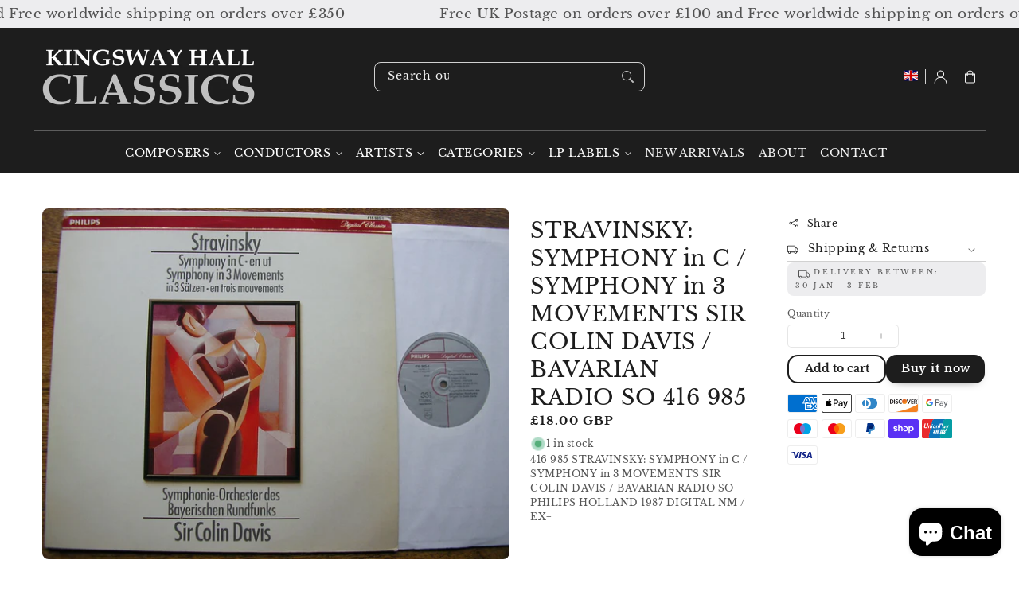

--- FILE ---
content_type: text/css
request_url: https://kingswayhallclassics.com/cdn/shop/t/9/assets/component-card.css?v=35622334589056504591759177713
body_size: 3098
content:
.card-wrapper{color:inherit;height:100%;position:relative;text-decoration:none}.featured-collections-wrapper .global-media-settings:after{bottom:auto}.card{text-decoration:none;text-align:var(--text-alignment)}.collection .card .card-inner{box-shadow:var(--shadow-horizontal-offset) var(--shadow-vertical-offset) var(--shadow-blur-radius) rgba(var(--color-shadow),var(--shadow-opacity));border-radius:calc(var(--border-radius) - var(--border-width) - var(--image-padding))}.collection-one .card .card-inner{background-color:transparent;box-shadow:var(--shadow-horizontal-offset) var(--shadow-vertical-offset) var(--shadow-blur-radius) rgba(var(--color-shadow),var(--shadow-opacity));border-radius:calc(var(--border-radius) - var(--border-width) - var(--image-padding))}.collection-list-three .collection .card .card-inner{box-shadow:none}.subcollections.collection-list-three .featured-collections-wrapper .card-content-1{position:relative}.subcollections.collection-list-three .collection .featured-collections-wrapper .card{padding:0}.subcollections.collection-list-three .collection .featured-collections-wrapper .card .card-inner{--ratio-percent: 0!important;box-shadow:none}.subcollections.collection-list-three .featured-collections-wrapper.grid{padding-left:0;padding-right:0}.collection-list-three .featured-collections-wrapper .collection h3.card-heading-q{font-size:calc(var(--font-heading-scale)* 1.4rem)}.subcollections.collection-list-three .collection .featured-collections-wrapper .card .card-inner .card-media{display:none}.subcollections.collection-list-three .collection .featured-collections-wrapper .card{box-shadow:none;border:none;border-bottom:none}.subcollections.collection-list-three .collection .featured-collections-wrapper .card .card-inner{background-color:transparent}.related-products.style-one .card-information.main-block{box-shadow:var(--shadow-horizontal-offset) var(--shadow-vertical-offset) var(--shadow-blur-radius) rgba(var(--color-shadow),var(--shadow-opacity));border-radius:calc(var(--border-radius) - var(--border-width) - var(--image-padding));border-top-left-radius:0;border-top-right-radius:0}.related-products.style-two .card .card-inner .card-media{border:none;box-shadow:var(--shadow-horizontal-offset) var(--shadow-vertical-offset) var(--shadow-blur-radius) rgba(var(--color-shadow),var(--shadow-opacity))}.related-products.style-one .card{border:1px solid rgba(var(--color-base-border-1));border-radius:calc(var(--border-radius) - var(--border-width) - var(--image-padding));box-shadow:none}.recent-products .card.card--standard.card--media{border-radius:calc(var(--border-radius) - var(--border-width) - var(--image-padding));box-shadow:var(--shadow-horizontal-offset) var(--shadow-vertical-offset) var(--shadow-blur-radius) rgba(var(--color-shadow),var(--shadow-opacity));padding:10px}.recent-products .card-information:first-child{padding:10px 0}.small .text-with-icon__icon img{width:22px;height:22px}.medium .text-with-icon__icon img{width:26px;height:26px}.large .text-with-icon__icon img{width:32px;height:32px}.product-card-type-row .collection .card .card-inner .card-media{border-bottom-right-radius:calc(var(--border-radius) - var(--border-width) - var(--image-padding));border-bottom-left-radius:calc(var(--border-radius) - var(--border-width) - var(--image-padding))}.collection-product-style-one.product-card-type-row.collection-three.collection .card .card-inner .card-media{border:none;box-shadow:none}.card:not(.ratio){display:flex;flex-direction:column;height:100%}.article-card-wrapper .card--text .ratio,.article-card-wrapper .card--standard.card--text .card-inner{position:initial}.card.card--horizontal{--text-alignment: left;--image-padding: 0rem;flex-direction:row;align-items:flex-start;gap:1.5rem}.card--horizontal.ratio:before{padding-bottom:0}.card--card.card--horizontal{padding:1.2rem}.card--card.card--horizontal.card--text{column-gap:0}.card--card{height:100%}.card--card,.card--standard .card-inner{position:relative;box-sizing:border-box}.card--card:after,.card--standard .card-inner:after{content:"";position:absolute;z-index:-1;width:calc(var(--border-width) * 2 + 100%);height:calc(var(--border-width) * 2 + 100%);top:calc(var(--border-width) * -1);left:calc(var(--border-width) * -1);border-radius:var(--border-radius)}.card .card-inner .card-media{overflow:hidden;z-index:0;border-radius:calc(var(--border-radius) - var(--border-width) - var(--image-padding))}.collection .card--card:after,.collection .card--standard .card-inner:after{border-bottom-right-radius:0;border-bottom-left-radius:0}.card--card .card-inner .card-media{border-bottom-right-radius:0;border-bottom-left-radius:0}.card--standard.card--text{background-color:transparent}.card-information{text-align:var(--text-alignment)}.card-media,.card .media{bottom:0;right:0;position:absolute;top:0}.product-grid-section #product-grid .card-media,.product-grid-section #product-grid .card .media,.image-banner-with-featured-collection .card .media,.image-banner-with-featured-collection .card-media{position:absolute;top:0}.collection-one .card .media,.collection-one .card-media{bottom:-1px;right:-1px}.card .media{width:100%}.card-media{margin:var(--image-padding);width:calc(100% - 2 * var(--image-padding))}.card--standard .card-media{margin:var(--image-padding)}.card-inner{width:100%}.card--media .card-inner .card-content{position:relative;padding:0}.card-content{display:grid;grid-template-rows:minmax(0,1fr) max-content minmax(0,1fr);padding:1rem;width:100%;flex-grow:1}.card-content--auto-margins{grid-template-rows:minmax(0,auto) max-content minmax(0,auto)}.card-information{grid-row-start:2}.card-information:first-child{padding:2.5rem 1.5rem}.collection-three .card-information:first-child{padding:1.5rem 0}.collection-product-style-two.product-card-type-columns .card-information:first-child{padding:2rem 1.5rem}.card:not(.ratio)>.card-content{grid-template-rows:max-content minmax(0,1fr) max-content auto}.card-badge{display:flex;align-self:flex-end;grid-row-start:3;justify-self:flex-start}.card-badge.bottom.right.first-badge,.card-badge.top.right.first-badge{order:2}.badge-top-right,.badge-bottom-right{grid-template-columns:1fr auto;justify-content:end;gap:5px}.badge-top-left,.badge-bottom-left{grid-template-columns:auto 1fr;justify-content:start;gap:5px}.card-badge.top{align-self:flex-start;grid-row-start:1}.card-badge.right{justify-self:flex-end}.collection-one .card-badge.right{margin-right:-1px}.collection-one .custom-badge{margin-left:2px}.card:not(.card--horizontal)>.card-content>.card-badge{margin:1.3rem}.card-media .media img{height:100%;object-fit:cover;object-position:center center;width:100%;transition:transform .3s ease-in-out}.collection-one .card-media .media img{-webkit-mask-image:url([data-uri]),linear-gradient(#000,#000);mask-image:url([data-uri]),linear-gradient(#000,#000);-webkit-mask-size:70px 70px,cover;mask-size:70px 70px,cover;-webkit-mask-repeat:no-repeat;mask-repeat:no-repeat;-webkit-mask-position:bottom right;mask-position:bottom right;-webkit-mask-composite:xor;mask-composite:exclude}.collection-one .enable-quick-buy-false .card-media .media img{-webkit-mask-image:none;mask-image:none}.subcollections .featured-collections-wrapper.grid{padding-left:0;padding-right:0}.subcollections .featured-collections-wrapper .card-content-1{box-shadow:none}.collection-one .product-card-wrapper .card,.collection-two .product-card-wrapper .card,.featured-collection.collection-one .card{background:transparent}.tooltip-btn{position:relative;overflow:visible!important}.tooltip-btn:hover .tooltip-text{visibility:visible;opacity:1}.tooltip-btn .tooltip-text{position:absolute;bottom:20%;right:40%;transform:translate(-50%);border:1px solid rgba(0,0,0,.3);background:#fff;font-size:11px;font-weight:400;width:max-content;padding:1px 4px;border-radius:3px;opacity:0;transition:opacity .2s ease,transform .2s ease;pointer-events:none}.tooltip-btn .tooltip-text:after{content:"";position:absolute;bottom:6px;right:-11px;transform:rotate(-90deg);width:0;height:0;border:5px solid transparent;border-top-color:#0000004d}@media screen and (max-width: 990px){.subcollections .slider--tablet.grid--peek .grid-item{box-sizing:inherit}.subcollections .collection .slider.slider--tablet{margin-bottom:0;margin-top:1rem}.grid--2-col-tablet-down .card-icons img{width:14px;height:14px}.grid--2-col-tablet-down .card-information .card-heading{font-size:calc(var(--font-heading-scale)* 1.4rem)}.grid--2-col-tablet-down .card-information .price,.grid--2-col-tablet-down .price--on-sale .price-item--regular{font-size:12px}.grid--2-col-tablet-down .card-content .custom-badge,.grid--2-col-tablet-down .card-content .badge{font-size:1rem;padding:.6rem .8rem}.collection-product-style-two.product-card-type-columns .grid--2-col-tablet-down .card-information:first-child{padding:1rem}.collection-three .grid--2-col-tablet-down .card-information:first-child{padding:10px 0 0}.collection-three .grid--2-col-tablet-down .card:not(.ratio)>.card-content{grid-template-rows:auto}.collection-one .grid--2-col-tablet-down .card-media .media img{-webkit-mask-size:50px 50px,cover;mask-size:50px 50px,cover}}.subcollections .collection .card .card-inner .card-media{border-bottom-left-radius:calc(var(--border-radius) - var(--border-width) - var(--image-padding));border-bottom-right-radius:calc(var(--border-radius) - var(--border-width) - var(--image-padding))}.subcollections .collection .card{box-shadow:none;border:none;border-radius:var(--media-radius)}.subcollections .grid--4-col-desktop h3{font-size:calc(var(--font-heading-scale) * 2rem)}.subcollections .grid--5-col-desktop h3{font-size:calc(var(--font-heading-scale) * 1.8rem)}.subcollections .grid--6-col-desktop h3{font-size:calc(var(--font-heading-scale) * 1.4rem)}.subcollections .grid--2-col-tablet-down h3{font-size:calc(var(--font-heading-scale)* 1.4rem)}.card-media .media img:hover{transform:translateY(-50px)}.collection-style-three .card-media .media img:hover,.collection-style-two .card-media .media img:hover,.collection-style-one .card-media .media img:hover{transform:translateY(30px)}.card-inner:not(.ratio)>.card-content{height:100%}.card-information .card-heading{font-size:calc(var(--font-heading-scale)* 1.6rem);line-height:1.4;margin-top:0;margin-bottom:0}.template-search .caption-with-letter-spacing h3.card-heading.heading-bold{text-transform:none}.card-heading:last-child{margin-bottom:0}.card--horizontal .card-heading,.card--horizontal .price__container .price-item,.card--horizontal__quick-add{font-size:calc(var(--font-heading-scale) * 1.2rem)}.card--horizontal .card-information>*:not(.visually-hidden:first-child)+*:not(.rating){margin-top:0}.card--horizontal__quick-add:before{box-shadow:none}.card--card.card--media>.card-content{margin-top:calc(0rem - var(--image-padding))}.card--standard.card--text a:after,.card--card .card-heading a:after{bottom:calc(var(--border-width) * -1);left:calc(var(--border-width) * -1);right:calc(var(--border-width) * -1);top:calc(var(--border-width) * -1)}.card-heading a:after{bottom:0;content:"";left:0;position:absolute;right:0;top:0;z-index:1}.card-heading a:after{outline-offset:.3rem}.card-heading a:focus:after{box-shadow:0 0 0 .3rem rgb(var(--color-background)),0 0 .5rem .4rem rgba(var(--color-foreground),.3);outline:.2rem solid rgba(var(--color-foreground),.5)}.card-heading a:focus-visible:after{box-shadow:0 0 0 .3rem rgb(var(--color-background)),0 0 .5rem .4rem rgba(var(--color-foreground),.3);outline:.2rem solid rgba(var(--color-foreground),.5)}.card-heading a:focus:not(:focus-visible):after{box-shadow:none;outline:0}.card-heading a:focus{box-shadow:none;outline:0}.card--standard.card--media .card-inner .card-information,.card--standard.card--text:not(.card--horizontal)>.card-content .card-heading,.card--standard:not(.card--horizontal)>.card-content .card-badge,.card--standard.card--text.article-card>.card-content .card-information,.card--standard>.card-content .card__caption{display:none}.template-search .template-search__results .article-card-wrapper .card--standard.card--media .card-inner .card-information,.template-search .template-search__results .article-card-wrapper .card--standard.card--text:not(.card--horizontal)>.card-content .card-heading,.template-search .template-search__results .article-card-wrapper .card--standard.card--text.article-card>.card-content .card-information,.template-search .template-search__results .article-card-wrapper .card--standard>.card-content .card__caption{display:block}.template-search .template-search__results .article-card-wrapper .card--standard.card--media .card-inner .additional-card-content .card-information,.template-search .template-search__results .article-card-wrapper .card--standard.card--text:not(.card--horizontal)>.card-content.additional-card-content .card-heading,.template-search .template-search__results .article-card-wrapper .card--standard:not(.card--horizontal)>.card-content.additional-card-content .card-badge,.template-search .template-search__results .article-card-wrapper .card--standard.card--text.article-card>.card-content.additional-card-content .card-information,.template-search .template-search__results .article-card-wrapper .card--standard>.card-content.additional-card-content .card__caption,.template-search .template-search__results .article-card-wrapper .card-content .card-badge,.template-search .template-search__results .article-card-wrapper .additional-card-content .article-card-info{display:none}.template-search .template-search__results .article-card-wrapper .card-content{padding:0}.template-search .template-search__results .card:not(.card--horizontal)>.card-content>.card-badge{margin:0}.template-search .template-search__results .article-card-wrapper .card-content.bottom-card-content .card-badge{display:none}.template-search .template-search__results .article-card-wrapper .card-content.additional-card-content .card-badge,.template-search .template-search__results .article-card-wrapper .card-content.page-card-content .card-badge{display:flex}.template-search .template-search__results .card-content .card-information{background:transparent}.no-featured-image.card--standard.card--text:not(.card--horizontal) .card-heading{display:none}.no-featured-image.card--standard.card--text:not(.card--horizontal)>.card-content .card-heading{display:block}.card--standard>.card-content{padding:0}.card--card.card--media .card-inner .card-information,.card--card.card--text .card-inner,.card--card.card--media>.card-content .card-badge{display:none}.card--horizontal .card-badge,.card--horizontal.card--text .card-inner{display:none}.card--extend-height{height:100%}.card--extend-height.card--standard.card--text,.card--extend-height.card--media{display:flex;flex-direction:column}.card--extend-height.card--standard.card--text .card-inner,.card--extend-height.card--media .card-inner{flex-grow:1}.card .icon-wrap{margin-left:.8rem;white-space:nowrap;transition:transform var(--duration-short) ease;overflow:hidden}.card-information>*+*{margin-top:.5rem}.card-information{width:100%}.card-information>*{line-height:calc(1 + .6/max(1,var(--font-body-scale)));color:rgb(var(--color-foreground))}.card-information>.price{color:rgb(var(--color-foreground))}.card--horizontal .card-information>.price{color:rgba(var(--color-foreground),.75)}.card-information>*:not(.visually-hidden:first-child)+*:not(.rating){margin-top:0}.article-card-wrapper .card-information>*:not(.visually-hidden:first-child)+*:not(.rating){margin-top:1rem;margin-bottom:0}.card-information .card-vendor{letter-spacing:2px;font-size:10px;margin-bottom:0;text-transform:uppercase;word-break:break-word}.card-article-info{margin-top:1rem}.product-card-wrapper.onboarding svg{border-radius:calc(var(--border-radius) - var(--border-width) - var(--image-padding));box-shadow:var(--shadow-horizontal-offset) var(--shadow-vertical-offset) var(--shadow-blur-radius) rgba(var(--color-shadow),var(--shadow-opacity));width:100%}.product-card-wrapper.onboarding .card-information{padding:20px 10px}.animate-arrow .card .card-heading-q{background-image:linear-gradient(transparent calc(100% - 1px),currentColor 5px);background-size:0;background-repeat:no-repeat;background-position:bottom left;padding-bottom:5px;text-decoration:none;transition:all .4s ease,text-decoration 0s ease}.animate-arrow:hover .card .card-heading-q{background-image:linear-gradient(transparent calc(100% - 1px),currentColor 5px);background-size:100%}.product-card-wrapper .placeholder-svg{height:auto;width:100%}.card-icons{margin-top:10px!important;position:relative}.card-icons .icon-container{z-index:2;position:relative}.card-icons .text-with-icon__icon{display:flex;align-items:center;margin-inline-end:.5rem;cursor:pointer}.card-icons .text-with-icon--tooltip .text-with-icon__label,.dynamic-card-icons .text-with-icon--tooltip .icon-title{position:absolute;top:-140%;left:25%;transform:translate(-50%);width:max-content;border:1px solid rgba(0,0,0,.3);background:#fff;font-size:11px;padding:1px 4px;border-radius:3px;opacity:0;transition:opacity .2s ease,transform .2s ease;pointer-events:none}.dynamic-card-icons .icon-container.text-with-icon--tooltip .icon-title{top:-25px;left:20px;padding:4px}.card-icons .text-with-icon--tooltip .text-with-icon__label:after,.dynamic-card-icons .text-with-icon--tooltip .icon-title:after{content:"";position:absolute;bottom:-10px;right:50%;left:50%;transform:translate(-50%);width:0;height:0;border:5px solid transparent;border-top-color:#0000004d}.dynamic-card-icons .text-with-icon--tooltip .icon-title:after{right:auto;left:40%}.card-icons .text-with-icon--tooltip:hover .text-with-icon__label,.dynamic-card-icons .text-with-icon--tooltip:hover .icon-title{opacity:1;transform:translate(-50%) translateY(-5px)}.product-grid-container li.grid-item.promo-layout-row{width:100%;max-width:100%}.featured-collection.collection-two .card .card-inner,.featured-collection.collection-three .card .card-inner{background:transparent;border-bottom:none}.collection-two .card-wrapper:hover .card-media .media img{border-bottom-left-radius:0;border-bottom-right-radius:0}.card-wrapper .custom-badge,.card-wrapper .badge{transition:opacity .2s ease}.show-secondary-image .card-wrapper:hover .custom-badge,.show-secondary-image .card-wrapper:hover .badge{opacity:0}.collection-two .card-wrapper:hover .card{background:rgba(var(--color-base-accent-2));box-shadow:var(--shadow-horizontal-offset) var(--shadow-vertical-offset) var(--shadow-blur-radius) rgba(var(--color-shadow),var(--shadow-opacity));border-radius:calc(var(--border-radius) - var(--border-width) - var(--image-padding))}.collection-three .card-wrapper .card{box-shadow:var(--shadow-horizontal-offset) var(--shadow-vertical-offset) var(--shadow-blur-radius) rgba(var(--color-shadow),var(--shadow-opacity));border-radius:calc(var(--border-radius) - var(--border-width) - var(--image-padding));padding:10px}.collection-three .card-wrapper .card .card-inner{box-shadow:none}.collection-three .card-wrapper:hover .card-media .media img{border-bottom-left-radius:0;border-bottom-right-radius:0}.underline-links-hover .card{transition:all .4s ease}.recently-viewed{background:transparent}.quick-add product-form div{display:none}@media only screen and (min-width: 750px){.card--horizontal .card-heading,.card--horizontal .price__container .price-item,.card--horizontal__quick-add{font-size:calc(var(--font-heading-scale) * 1.3rem)}}@media only screen and (max-width: 990px){.card-information:first-child{padding:1.5rem}.card-wrapper .media.media--hover-effect>img+img{display:none}.subcollections .card-content-1 h3{font-size:calc(var(--font-heading-scale)* 1.2rem)}}@media screen and (min-width: 1200px){.product-card-type-row .card-heading{font-size:calc(var(--font-heading-scale) * 2.2rem)}}@media screen and (min-width: 990px){.collection-full-width{max-width:100%}.product-card-type-row .card{flex-direction:row;justify-content:center;align-items:center;padding:1rem}.product-card-type-row.collection-three .card{padding:0}.product-card-type-row .grid--3-col-desktop .grid-item,.product-card-type-row .grid--4-col-desktop .grid-item,.product-card-type-row .grid--1-col-desktop .grid-item{width:calc(50% - var(--grid-desktop-horizontal-spacing) * 2 / 3);max-width:calc(50% - var(--grid-desktop-horizontal-spacing) * 2 / 3)}.product-card-type-row .quick-add-position-overlay{left:25%}.product-card-type-row .grid{row-gap:var(--grid-desktop-horizontal-spacing)}.product-card-type-row .quick-add.quick-add-position-default{padding-left:10px;gap:5px}.collection-product-style-one.product-card-type-row .quick-add.quick-add-position-default{padding-left:0;gap:0}.collection-product-style-one.product-card-type-row .quick-add.quick-add-position-default{padding-left:0}.product-card-type-row .quick-add.quick-add-position-default .quick-add__submit{border-radius:calc(var(--border-radius) - var(--border-width) - var(--image-padding))}.product-card-type-row .card-icons{position:absolute;bottom:10px;right:10px}.collection-product-style-one.product-card-type-row .card-icons{position:absolute;top:10px;right:10px}.collection-product-style-two.product-card-type-row.collection-three .card-icons{margin-top:2rem!important;position:relative;top:auto;right:auto}.product-card-type-row span.text-with-icon.text-with-icon--large.text-with-icon--tooltip .text-with-icon__icon{border:none;border-radius:0;padding:0}.grid--2-col-desktop .product-card-wrapper .card{flex-direction:row;justify-content:center;align-items:center}.card .media.media--hover-effect>img:only-child,.card-wrapper .media.media--hover-effect>img:only-child{transition:transform var(--duration-long) ease}.card:hover .media.media--hover-effect>img:first-child:only-child,.card-wrapper:hover .media.media--hover-effect>img:first-child:only-child{transform:scale(1.03)}.card-wrapper:hover .media.media--hover-effect>img:first-child:not(:only-child){opacity:1}.card-wrapper .media.media--hover-effect>img:first-child{z-index:1}.card-wrapper .media.media--hover-effect>img+img{opacity:1;bottom:-100%;z-index:2;transform:translateY(100%) scale(.9)}.card-wrapper:hover .media.media--hover-effect>img:first-child{transform:translateY(-100%) scale(.9);transition:transform .5s cubic-bezier(.4,0,.4,1)}.card-wrapper:hover .media.media--hover-effect>img+img{transform:translateY(0) scale(1.03);opacity:1;transition:transform .5s cubic-bezier(.4,0,.4,1)}}
/*# sourceMappingURL=/cdn/shop/t/9/assets/component-card.css.map?v=35622334589056504591759177713 */


--- FILE ---
content_type: text/css
request_url: https://kingswayhallclassics.com/cdn/shop/t/9/assets/template-collection.css?v=2490301110073607121759177785
body_size: 575
content:
.collection--full-width .slider-component-full-width.page-width{max-width:100%;padding:0 1.5rem}.collection.collection--full-width.page-width{max-width:100%}.collection--full-width .slider-component-full-width.page-width.slider-component-desktop{padding:0}.collection--full-width .slider-component-full-width.page-width .slider-buttons{max-width:100%;margin:0 auto}.collection .loading-overlay{top:0;right:0;bottom:0;left:0;display:none;width:100%;padding:0 1.5rem;opacity:.7}.collection-view-all a:not(.link){margin-top:1rem}.collection-view-all .link{background-image:linear-gradient(transparent calc(100% - 1px),currentColor 5px);background-size:0;background-repeat:no-repeat;background-position:bottom left;padding-bottom:3px;text-decoration:none;transition:all .4s ease,text-decoration 0s ease}.collection-view-all .link:hover{background-image:linear-gradient(transparent calc(100% - 1px),currentColor 5px);background-size:100%}.collection.loading .loading-overlay{display:block}.collection--empty .title-wrapper{margin-top:10rem;margin-bottom:15rem}.collection-title .title{margin:0}.collection-description>*{margin:0}.collection-description{font-size:calc(var(--font-body-scale) * 1.6rem)}.collection-title.title-wrapper{margin-bottom:1.5rem}.featured-collection .collection-title.title-wrapper{margin-bottom:0}.collection .icon-arrow{width:1.1rem}.enable-overlap.collection-title{display:none}.collection-product-style-one .collection .card{background-color:transparent;box-shadow:none;border-radius:0;border:none}.collection-product-style-one .collection .card-inner{border:1px solid rgba(var(--color-base-border-1))}.collection-product-style-one.product-card-type-columns.collection-three.collection .card-inner{border:none}.collection-product-style-one .grid-item.promo-row,.collection-product-style-one .promo-row .banner-two-columns .banner-media,.collection-product-style-one .promo-row .banner-two-columns .banner-media:after{border:none;border-radius:0}.collection-product-style-one.collection-full-width .grid-item.promo-row{border-radius:0;border-right:none;padding-top:0}.collection-product-style-one.collection-full-width .promo-row .banner-two-columns .banner:after,.collection-product-style-one.collection-full-width .promo-row .banner-two-columns .banner-media:after,.collection-product-style-one.collection-full-width .promo-row .banner-two-columns .banner-media{border-radius:0}.collection-product-style-one.collection-full-width svg.icon.icon-eye{width:3.8rem;height:3.8rem}.collection-product-style-one.collection-full-width .card-information.price-rating{padding:1rem 0;display:flex;flex-direction:row;align-items:center;justify-content:space-between;margin-top:2rem}.collection-product-style-one .card-information{background:rgb(var(--color-base-accent-2))}.collection-product-style-one .card-information:first-child{padding:2.5rem}.collection-product-style-one .card-information.price-rating .price{background:rgb(var(--color-base-accent-2));padding:3px 10px;border-radius:calc(var(--border-radius) - var(--border-width) - var(--image-padding));display:inline-block}.collection-product-style-one .card-information .card-heading{margin-bottom:1rem}.collection-product-style-one.collection-boxed .card-icons{text-align:right}.collection-product-style-one.collection-full-width .card-icons{margin-top:0!important}.collection-product-style-one span.text-with-icon.text-with-icon--large.text-with-icon--tooltip .text-with-icon__icon{border:none;border-radius:0;padding:0}.collection-product-style-one.collection-full-width .card-icons .text-with-icon--tooltip .text-with-icon__label{top:-150%}.collection-product-style-one .card .card-inner .card-media{border-radius:0}.collection-product-style-one.product-card-type-row .card:not(.ratio)>.card-content{align-items:center;background:rgb(var(--color-base-accent-2));height:100%}.collection-product-style-one.product-card-type-row.collection-three.collection .card .card-inner .card-media,.collection-product-style-one.product-card-type-columns.collection-three.collection .card .card-inner .card-media{border-radius:500px 500px 20px;border-bottom-right-radius:calc(var(--border-radius) - var(--border-width) - var(--image-padding));border-bottom-left-radius:calc(var(--border-radius) - var(--border-width) - var(--image-padding))}@media screen and (min-width: 990px){.collection-product-style-one.collection-full-width .page-width{padding:0}.collection-product-style-one.collection-full-width .underline-links-hover:hover .card{transform:scale(1)}.collection-product-style-one.product-card-type-row .grid{row-gap:1px}.collection-product-style-one.product-card-type-row .grid--3-col-desktop .grid-item,.collection-product-style-one.product-card-type-row .grid--4-col-desktop .grid-item,.collection-product-style-one.product-card-type-row .grid--1-col-desktop .grid-item{width:calc(50% - 1px);max-width:calc(50% - 1px)}.collection-product-style-one.product-card-type-row .collection .card .card-inner .card-media{border-radius:0}.collection-product-style-one.product-card-type-row .card{padding:0}}@media screen and (min-width: 750px){.collection-product-style-one.collection-full-width .card-information h3{font-size:calc(var(--font-heading-scale) * 2.8rem)}.facets-container-drawer{display:flex;flex-flow:row-reverse wrap-reverse;align-items:center;column-gap:0;margin:0 auto}.collection .loading-overlay{padding-left:5rem;padding-right:5rem}.collection-product-style-one .grid{column-gap:1px;row-gap:1px}.collection-product-style-one.product-card-type-columns.collection-two.collection .grid,.collection-product-style-one.product-card-type-row.collection-two.collection .grid{row-gap:3rem}}@media screen and (max-width: 749px){.collection .grid-item:only-child{flex:0 0 100%;max-width:100%}}@media screen and (max-width: 989px){.collection .slider--tablet.product-grid{scroll-padding-left:0}}@media screen and (max-width: 990px){.collection .slider.slider--tablet{margin-bottom:1.5rem}.collection-three .slider.slider--tablet{padding-bottom:2.5rem}.collection-title.title-wrapper{padding:0}.collection-title .grid-item.left,.collection-title .grid-item.right{width:100%;max-width:100%}.collection-title .grid-item.right{text-align:left}.collection .grid--2-col-tablet-down .card-information{width:auto}.collection-product-style-two.product-card-type-row.collection .card-information:first-child{padding:1.5rem 1rem}}@media screen and (min-width: 990px){.collection-product-style-one .grid--2-col-desktop .grid-item{width:calc(50% - 1px);max-width:calc(50% - 1px)}.collection-product-style-one .grid--3-col-desktop .grid-item{width:calc(33.33% - 1px);max-width:calc(33.33% - 1px)}.collection-product-style-one .grid--4-col-desktop .grid-item{width:calc(25% - 1px);max-width:calc(25% - 1px)}.collection-title .grid{align-items:center}.collection-title .grid-item:first-child:only-child{width:100%;max-width:100%}.grid-item.right{margin-left:auto}.collection-description{font-size:calc(var(--font-body-scale) * 1.8rem)}}
/*# sourceMappingURL=/cdn/shop/t/9/assets/template-collection.css.map?v=2490301110073607121759177785 */


--- FILE ---
content_type: text/css
request_url: https://kingswayhallclassics.com/cdn/shop/t/9/assets/section-featured-collections.css?v=25883752246650006631759177766
body_size: 685
content:
.featured-collections__content{align-items:flex-start;display:flex;flex-direction:column;height:100%;justify-content:center;align-self:center;padding:4rem calc(4rem / var(--font-body-scale)) 5rem;position:relative;z-index:1}.featured-collections-wrapper .card-content-1{text-align:center;z-index:1;position:absolute;bottom:-1px;padding:7px 20px;width:100%}.featured-collections-section.featured-collections-wrapper .card-content-1,.featured-collections-section.featured-collections-wrapper .card-information-1{background:transparent}.collection-list-three .card-content-1{padding:0 20px}.featured-collections-wrapper h3.card-heading-q{display:inline}.collection-list-three .featured-collections-wrapper h3.card-heading-q{display:block;margin:1rem 0}.collection-list-three .animate-arrow .card .card-heading-q{padding:0}.featured-collections-wrapper a.full-unstyled-link{display:inline}.featured-collections-wrapper a.full-unstyled-link:focus-visible{display:block}.featured-collections-wrapper.grid{padding-left:1.5rem;padding-right:1.5rem;align-items:center}.featured-collections__content--mobile-right>*{align-self:flex-end;text-align:right}.featured-collections__content--mobile-left>*{align-self:flex-start;text-align:left}.featured-collections__content--mobile-center>*{align-self:center;text-align:center}.featured-collections__content{border-radius:var(--text-boxes-radius);box-shadow:var(--text-boxes-shadow-horizontal-offset) var(--text-boxes-shadow-vertical-offset) var(--text-boxes-shadow-blur-radius) rgba(var(--color-shadow),var(--text-boxes-shadow-opacity));word-break:break-word}.featured-collections__content>*+*{margin-top:2rem}.featured-collections__content>.featured-collections__text:empty~a{margin-top:2rem}.featured-collections__content>:first-child:is(.featured-collections__heading),.featured-collections__text--caption+.featured-collections__heading{margin-top:0}.featured-collections__content :last-child:is(.featured-collections__heading),.featured-collections__text--caption{margin-bottom:0}.featured-collections__content .button+.featured-collections__text{margin-top:2rem}.featured-collections__content .featured-collections__text+.button{margin-top:3rem}.featured-collections__heading{margin-bottom:0}.featured-collections__text{margin-top:1rem;margin-bottom:1.5rem}.collection-list-three .card-wrapper .card-content-1{border-radius:var(--media-radius)}.featured-collections-wrapper .grid-item .placeholder-svg{box-shadow:var(--shadow-horizontal-offset) var(--shadow-vertical-offset) var(--shadow-blur-radius) rgba(var(--color-shadow),var(--shadow-opacity));border-radius:calc(var(--media-radius));width:100%;height:200px}.image-banner-with-featured-collection .featured-collections-wrapper .grid-item .placeholder-svg{height:100%}.collection-list-three .featured-collections-wrapper .grid-item .placeholder-svg{display:none}.featured-collections-section.featured-collections-wrapper .grid-item .placeholder-svg{height:300px}.featured-collections-wrapper .card-media{box-shadow:var(--shadow-horizontal-offset) var(--shadow-vertical-offset) var(--shadow-blur-radius) rgba(var(--color-shadow),var(--shadow-opacity));border-radius:calc(var(--border-radius) - var(--border-width) - var(--image-padding))}.collection-style-one .card-inner.global-media-settings img{border-radius:0}.collection-style-three .featured-collections-wrapper .card-inner.global-media-settings .card-media .media img{border-radius:50% 50% 0 0}.collection-style-three .grid-item.collection-two.collection-two-even.aos-init.aos-animate{order:2}.collection-style-one .featured-collections-wrapper .card-inner.global-media-settings .card-media .media img,.collection-style-one .featured-collections-wrapper .grid-item .placeholder-svg{border-radius:500px 500px 20px}.collection-style-one .featured-collections-wrapper .card-content-1,.featured-collections-wrapper .card-content-2{bottom:0;right:0;width:auto}.collection-style-one .featured-collections-wrapper .card-media,.collection-style-three .featured-collections-wrapper .card-media{box-shadow:none;border-radius:0}.collection-style-one .featured-collections-wrapper .card-content-1,.collection-style-one .featured-collections-wrapper .card-content-2{border:none;box-shadow:none;border-radius:12px 0}.subcollections-title .title{margin:0}.collection-info.grid{justify-content:space-between;align-items:center;margin-bottom:0}.collection p.image-with-text-text--caption{margin:0}.featured-collections-section .card-media .media:after{content:"";position:absolute;width:100%;height:100%;bottom:0;left:0;z-index:0;transform:none;transition:all .3s ease;background:linear-gradient(to bottom,transparent 0,rgba(0,0,0,.9) 100%);opacity:.8;pointer-events:none}.featured-collections-section .card-media .media img:hover{transform:translateY(0);transform:scale(1.1)}.featured-collections-section .animate-arrow:hover .card .card-heading-q{background-image:none;background-size:0}@media screen and (min-width: 750px){.featured-collections-wrapper h3.card-heading-q{font-size:calc(var(--font-heading-scale) * 2.4rem)}.featured-collections--reverse .featured-collections__content{margin-left:auto}.featured-collections__content--bottom{justify-content:flex-end;align-self:flex-end}.featured-collections__content--top{justify-content:flex-start;align-self:flex-start}.featured-collections__content--middle{justify-content:center;align-self:center}.featured-collections__content--desktop-right{align-self:flex-end;text-align:right}.featured-collections__content--desktop-center{align-self:center;text-align:center}.featured-collections__content--desktop-left{align-self:flex-start;text-align:left}}@media screen and (min-width: 990px){.featured-collections-wrapper.page-width{padding-left:5rem;padding-right:5rem}.grid-item.featured-collections__overlap--true{margin-left:-60px;position:relative;z-index:2}.featured-collections--reverse .grid-item.featured-collections__overlap--true{margin-right:-60px;margin-left:0}.featured-collections__content{padding:6rem 7rem 7rem}.collection-one-first-third-down,.collection-three-first-third-down,.collection-two-second-down,.collection-one-first-down{margin-top:80px}.grid-item.featured-collections__text-item{padding:40px}.featured-collections__text p{font-size:calc(var(--font-body-scale) * 1.8rem);line-height:calc(1 + .6/max(1,var(--font-body-scale)))}}@media screen and (max-width: 750px){.subcollections .grid--4-col-desktop .grid-item,.subcollections .grid--5-col-desktop .grid-item{width:100%;max-width:100%}}@media screen and (max-width: 990px){.grid-item.featured-collections__text-item{padding:0 0 20px}.collection-info.grid{display:block;margin-right:1.5rem}.featured-collections-wrapper .grid-item{width:100%;max-width:100%}.featured-collections--reverse.mobile-featured-collections--reverse,.mobile-featured-collections--reverse{flex-direction:column-reverse}.featured-collections-wrapper h3.card-heading-q{font-size:calc(var(--font-heading-scale) * 1.8rem)}.featured-collections-wrapper .card-content-1{padding:7px 12px}}@media screen and (min-width: 1800px){.featured-collections__content{width:70%}}@media (min-width: 990px) and (max-width: 1200px){.featured-collections-wrapper .grid-item.collection-one-first-down,.featured-collections-wrapper .grid-item.collection-two-first-down,.featured-collections-wrapper .grid-item.collection-two-even,.featured-collections-wrapper .grid-item.collection-one-even,.featured-collections-wrapper .grid-item.collection-one-second-down,.featured-collections-wrapper .grid-item.collection-two-second-down{width:15%}}
/*# sourceMappingURL=/cdn/shop/t/9/assets/section-featured-collections.css.map?v=25883752246650006631759177766 */


--- FILE ---
content_type: text/css
request_url: https://kingswayhallclassics.com/cdn/shop/t/9/assets/section-related-products.css?v=69748267360154681931759177777
body_size: -421
content:
.related-products{display:block}.related-products__heading{margin:0 0 1rem}.related-products p.caption-with-letter-spacing{margin-bottom:0}.related-products .card--media,.related-products .card-inner{background:transparent}.related-products .quick-add{display:none}@media screen and (max-width: 990px){.related-products .grid--peek.slider .grid-item:first-of-type{margin-left:0}.related-products .slider-buttons{justify-content:left;margin-left:-.6rem}.related-products button.slider-button.slider-button--prev{margin-left:-6px}.related-products.no-margin-right slider-component{margin-right:0}}
/*# sourceMappingURL=/cdn/shop/t/9/assets/section-related-products.css.map?v=69748267360154681931759177777 */


--- FILE ---
content_type: text/css
request_url: https://kingswayhallclassics.com/cdn/shop/t/9/assets/collapsible-content.css?v=1660530425268156571759177710
body_size: -258
content:
.collapsible-content{position:relative;z-index:0}.collapsible-content-wrapper .page-width{padding:0}.collapsible-content-container{max-width:990px;margin:0 auto}.collapsible-content--style_two .collapsible-content-container{background:transparent;border:none;box-shadow:none;border-radius:0;padding:0}.collapsible-content-header{word-break:break-word}.collapsible-content-heading{margin-bottom:2rem;margin-top:.5rem}.accordion__content.rte{font-size:calc(var(--font-body-scale) * 1.6rem)}.collapsible-row-layout .accordion{border:var(--text-boxes-border-width) solid rgba(var(--color-foreground),var(--text-boxes-border-opacity));margin-bottom:1.5rem}.collapsible-row-layout .accordion summary,.collapsible-row-layout .accordion .accordion__content{padding:1.5rem}.collapsible-row-layout .accordion .accordion__content{padding-top:0}.collapsible-content summary .accordion__title:after{content:"";position:absolute;left:50%;bottom:0;width:0;height:2px;background-color:rgb(var(--color-base-background-accent-1),.4);transition:width .4s ease-in-out,left .4s ease-in-out}.collapsible-content summary:hover .accordion__title:after{width:100%;left:0;padding-top:6px}.collapsible-content .image-with-text-text--caption{background-color:rgb(var(--color-base-background-accent-1));color:rgb(var(--color-base-accent-1));padding:5px 15px;border-radius:3px;display:inline}@media screen and (min-width: 750px){.collapsible-content-heading{margin-bottom:3rem}.collapsible-content .accordion{margin-top:0}}@media screen and (max-width: 990px){.collapsible-content-container{padding:20px}}
/*# sourceMappingURL=/cdn/shop/t/9/assets/collapsible-content.css.map?v=1660530425268156571759177710 */


--- FILE ---
content_type: text/css
request_url: https://kingswayhallclassics.com/cdn/shop/t/9/assets/section-popup.css?v=107227867583007043391759177775
body_size: 459
content:
.subscribe-overlay{position:fixed;top:0;left:0;width:100%;height:100vh;z-index:50;background:rgba(var(--color-base-opacity),.5);pointer-events:none}.subscribe-modal{--img-ratio: 3/2;display:none;width:max(20vw,500px);max-width:100%;max-height:100%;position:fixed;z-index:100;left:50%;top:50%;flex-direction:column;animation:fade-in-scale-sub .6s ease forwards}.subscribe-modal.test-popup{transform:translate(-50%,-50%)}.popup-style-3.subscribe-modal{left:auto;top:auto;right:0;bottom:0;transform:none;border-bottom-right-radius:0;border-top-right-radius:0;border-bottom-left-radius:0;animation:fade-in-scale .6s ease forwards}.subscribe-modal>*+*{margin-top:1rem}.subscribe-modal>img{height:max(18vh,12rem);object-fit:cover;width:100%;margin-top:0;border-radius:var(--media-radius);box-shadow:var(--media-shadow-horizontal-offset) var(--media-shadow-vertical-offset) var(--media-shadow-blur-radius) rgba(var(--color-shadow),var(--media-shadow-opacity));border-bottom-right-radius:0;border-bottom-left-radius:0}@supports (aspect-ratio: 1){.subscribe-modal>img{aspect-ratio:var(--img-ratio);height:auto}}.subscribe-modal>:last-of-type:not(img,h1,h2,p,input,button){margin-bottom:3rem}.subscribe-modal h2{text-align:center;margin-bottom:0!important;margin-top:1rem}.subscribe-modal p{margin-top:0;text-align:center}.email{background:none;border:solid .1rem;flex-grow:1;text-align:left;margin:var(--inputs-border-width);transition:box-shadow var(--duration-short) ease;-webkit-appearance:none;appearance:none;color:rgb(var(--color-foreground));font-size:1.6rem;padding:.25em .75em;height:auto;min-width:100%;min-height:44px;box-sizing:border-box;border-radius:var(--buttons-radius-outset);position:relative}.email:focus{outline-style:solid;outline-color:transparent;box-shadow:0 0 0 .1rem rgb(var(--color-foreground));padding:.25em .75em}.closeBtn{color:rgb(var(--color-foreground));background-color:rgb(var(--color-background));border:.1rem solid rgba(var(--color-foreground),.1);border-radius:50%;position:absolute;z-index:5;top:1rem;right:1rem;display:flex;align-items:center;justify-content:center;padding:1.2rem;width:4rem;cursor:pointer}.closeBtn:hover{outline:none}.closeBtn:focus-visible{border:.1rem solid rgba(var(--color-foreground),.5);outline:none;box-shadow:none}.visible{display:flex}.subscribe-modal>*{animation:fade-in-scale .6s ease forwards}.subscribe-modal .form-inputs{width:100%}.subscribe-modal .banner-buttons{margin-bottom:.5rem}@keyframes fade-in-scale{0%{opacity:0;transform:scale(.5)}to{opacity:1;transform:scale(1)}}@keyframes fade-out-scale{0%{opacity:1;transform:scale(1)}to{opacity:0;transform:scale(.5)}}@keyframes fade-in-scale-sub{0%{opacity:0;transform:translate(-50%,-50%) scale(.5)}to{opacity:1;transform:translate(-50%,-50%) scale(1)}}@keyframes fade-out-scale-sub{0%{opacity:1;transform:translate(-50%,-50%) scale(1)}to{opacity:0;transform:translate(-50%,-50%) scale(.5)}}.fade-out{animation:fade-out-scale-sub .6s ease forwards}.submit-btn{background-color:rgb(var(--color-base-solid-button));color:rgb(var(--color-base-solid-button-labels));font-size:1.6rem;border:none;cursor:pointer;display:inline-flex;align-items:center;justify-content:center;align-self:start;border-radius:var(--buttons-radius-outset);padding:.25em .75em;min-width:100%;min-height:44px;text-align:center;line-height:1.1;transition:.22s all ease-in-out;margin-top:1rem}.submit-btn:focus{outline-style:solid;outline-color:transparent;box-shadow:0 0 0 4px #3e68ff}.subscribe-message{font-size:1.25rem;margin-top:3rem}.test-popup{display:flex;animation:fade-in 1s}.subscribe-modal .socials{margin-top:1rem}.popup-style-3.subscribe-modal.fade-out{animation:fade-out-scale .6s ease forwards}@media screen and (min-width: 990px){.subscribe-modal form#contact_form{width:70%;margin-left:auto;margin-right:auto;margin-left:0 auto}.popup-style-2.subscribe-modal,.popup-style-3.subscribe-modal{flex-direction:row;width:90rem;padding:2rem}.popup-style-3.subscribe-modal{width:70rem}.popup-style-2.subscribe-modal form#contact_form,.popup-style-3.subscribe-modal form#contact_form{padding:20px}.popup-style-2.subscribe-modal>img,.popup-style-3.subscribe-modal>img{border-radius:var(--media-radius)}}@media screen and (max-width: 990px){.subscribe-modal{max-width:90%}}
/*# sourceMappingURL=/cdn/shop/t/9/assets/section-popup.css.map?v=107227867583007043391759177775 */


--- FILE ---
content_type: text/javascript
request_url: https://kingswayhallclassics.com/cdn/shop/t/9/assets/dayjs.min.js?v=10831286191608601951759177740
body_size: 2883
content:
!function(t,e){"object"==typeof exports&&"undefined"!=typeof module?module.exports=e():"function"==typeof define&&define.amd?define(e):(t="undefined"!=typeof globalThis?globalThis:t||self).dayjs=e()}(this,(function(){"use strict";var t=1e3,e=6e4,n=36e5,r="millisecond",i="second",s="minute",u="hour",a="day",o="week",c="month",f="quarter",h="year",d="date",l="Invalid Date",$=/^(\d{4})[-/]?(\d{1,2})?[-/]?(\d{0,2})[Tt\s]*(\d{1,2})?:?(\d{1,2})?:?(\d{1,2})?[.:]?(\d+)?$/,y=/\[([^\]]+)]|Y{1,4}|M{1,4}|D{1,2}|d{1,4}|H{1,2}|h{1,2}|a|A|m{1,2}|s{1,2}|Z{1,2}|SSS/g,M={name:"en",weekdays:"Sunday_Monday_Tuesday_Wednesday_Thursday_Friday_Saturday".split("_"),months:"January_February_March_April_May_June_July_August_September_October_November_December".split("_"),ordinal:function(t){var e=["th","st","nd","rd"],n=t%100;return"["+t+(e[(n-20)%10]||e[n]||e[0])+"]"}},m=function(t,e,n){var r=String(t);return!r||r.length>=e?t:""+Array(e+1-r.length).join(n)+t},v={s:m,z:function(t){var e=-t.utcOffset(),n=Math.abs(e),r=Math.floor(n/60),i=n%60;return(e<=0?"+":"-")+m(r,2,"0")+":"+m(i,2,"0")},m:function t(e,n){if(e.date()<n.date())return-t(n,e);var r=12*(n.year()-e.year())+(n.month()-e.month()),i=e.clone().add(r,c),s=n-i<0,u=e.clone().add(r+(s?-1:1),c);return+(-(r+(n-i)/(s?i-u:u-i))||0)},a:function(t){return t<0?Math.ceil(t)||0:Math.floor(t)},p:function(t){return{M:c,y:h,w:o,d:a,D:d,h:u,m:s,s:i,ms:r,Q:f}[t]||String(t||"").toLowerCase().replace(/s$/,"")},u:function(t){return void 0===t}},g="en",D={};D[g]=M;var p=function(t){return t instanceof b},S=function t(e,n,r){var i;if(!e)return g;if("string"==typeof e){var s=e.toLowerCase();D[s]&&(i=s),n&&(D[s]=n,i=s);var u=e.split("-");if(!i&&u.length>1)return t(u[0])}else{var a=e.name;D[a]=e,i=a}return!r&&i&&(g=i),i||!r&&g},w=function(t,e){if(p(t))return t.clone();var n="object"==typeof e?e:{};return n.date=t,n.args=arguments,new b(n)},O=v;O.l=S,O.i=p,O.w=function(t,e){return w(t,{locale:e.$L,utc:e.$u,x:e.$x,$offset:e.$offset})};var b=function(){function M(t){this.$L=S(t.locale,null,!0),this.parse(t)}var m=M.prototype;return m.parse=function(t){this.$d=function(t){var e=t.date,n=t.utc;if(null===e)return new Date(NaN);if(O.u(e))return new Date;if(e instanceof Date)return new Date(e);if("string"==typeof e&&!/Z$/i.test(e)){var r=e.match($);if(r){var i=r[2]-1||0,s=(r[7]||"0").substring(0,3);return n?new Date(Date.UTC(r[1],i,r[3]||1,r[4]||0,r[5]||0,r[6]||0,s)):new Date(r[1],i,r[3]||1,r[4]||0,r[5]||0,r[6]||0,s)}}return new Date(e)}(t),this.$x=t.x||{},this.init()},m.init=function(){var t=this.$d;this.$y=t.getFullYear(),this.$M=t.getMonth(),this.$D=t.getDate(),this.$W=t.getDay(),this.$H=t.getHours(),this.$m=t.getMinutes(),this.$s=t.getSeconds(),this.$ms=t.getMilliseconds()},m.$utils=function(){return O},m.isValid=function(){return!(this.$d.toString()===l)},m.isSame=function(t,e){var n=w(t);return this.startOf(e)<=n&&n<=this.endOf(e)},m.isAfter=function(t,e){return w(t)<this.startOf(e)},m.isBefore=function(t,e){return this.endOf(e)<w(t)},m.$g=function(t,e,n){return O.u(t)?this[e]:this.set(n,t)},m.unix=function(){return Math.floor(this.valueOf()/1e3)},m.valueOf=function(){return this.$d.getTime()},m.startOf=function(t,e){var n=this,r=!!O.u(e)||e,f=O.p(t),l=function(t,e){var i=O.w(n.$u?Date.UTC(n.$y,e,t):new Date(n.$y,e,t),n);return r?i:i.endOf(a)},$=function(t,e){return O.w(n.toDate()[t].apply(n.toDate("s"),(r?[0,0,0,0]:[23,59,59,999]).slice(e)),n)},y=this.$W,M=this.$M,m=this.$D,v="set"+(this.$u?"UTC":"");switch(f){case h:return r?l(1,0):l(31,11);case c:return r?l(1,M):l(0,M+1);case o:var g=this.$locale().weekStart||0,D=(y<g?y+7:y)-g;return l(r?m-D:m+(6-D),M);case a:case d:return $(v+"Hours",0);case u:return $(v+"Minutes",1);case s:return $(v+"Seconds",2);case i:return $(v+"Milliseconds",3);default:return this.clone()}},m.endOf=function(t){return this.startOf(t,!1)},m.$set=function(t,e){var n,o=O.p(t),f="set"+(this.$u?"UTC":""),l=(n={},n[a]=f+"Date",n[d]=f+"Date",n[c]=f+"Month",n[h]=f+"FullYear",n[u]=f+"Hours",n[s]=f+"Minutes",n[i]=f+"Seconds",n[r]=f+"Milliseconds",n)[o],$=o===a?this.$D+(e-this.$W):e;if(o===c||o===h){var y=this.clone().set(d,1);y.$d[l]($),y.init(),this.$d=y.set(d,Math.min(this.$D,y.daysInMonth())).$d}else l&&this.$d[l]($);return this.init(),this},m.set=function(t,e){return this.clone().$set(t,e)},m.get=function(t){return this[O.p(t)]()},m.add=function(r,f){var d,l=this;r=Number(r);var $=O.p(f),y=function(t){var e=w(l);return O.w(e.date(e.date()+Math.round(t*r)),l)};if($===c)return this.set(c,this.$M+r);if($===h)return this.set(h,this.$y+r);if($===a)return y(1);if($===o)return y(7);var M=(d={},d[s]=e,d[u]=n,d[i]=t,d)[$]||1,m=this.$d.getTime()+r*M;return O.w(m,this)},m.subtract=function(t,e){return this.add(-1*t,e)},m.format=function(t){var e=this,n=this.$locale();if(!this.isValid())return n.invalidDate||l;var r=t||"YYYY-MM-DDTHH:mm:ssZ",i=O.z(this),s=this.$H,u=this.$m,a=this.$M,o=n.weekdays,c=n.months,f=n.meridiem,h=function(t,n,i,s){return t&&(t[n]||t(e,r))||i[n].slice(0,s)},d=function(t){return O.s(s%12||12,t,"0")},$=f||function(t,e,n){var r=t<12?"AM":"PM";return n?r.toLowerCase():r};return r.replace(y,(function(t,r){return r||function(t){switch(t){case"YY":return String(e.$y).slice(-2);case"YYYY":return O.s(e.$y,4,"0");case"M":return a+1;case"MM":return O.s(a+1,2,"0");case"MMM":return h(n.monthsShort,a,c,3);case"MMMM":return h(c,a);case"D":return e.$D;case"DD":return O.s(e.$D,2,"0");case"d":return String(e.$W);case"dd":return h(n.weekdaysMin,e.$W,o,2);case"ddd":return h(n.weekdaysShort,e.$W,o,3);case"dddd":return o[e.$W];case"H":return String(s);case"HH":return O.s(s,2,"0");case"h":return d(1);case"hh":return d(2);case"a":return $(s,u,!0);case"A":return $(s,u,!1);case"m":return String(u);case"mm":return O.s(u,2,"0");case"s":return String(e.$s);case"ss":return O.s(e.$s,2,"0");case"SSS":return O.s(e.$ms,3,"0");case"Z":return i}return null}(t)||i.replace(":","")}))},m.utcOffset=function(){return 15*-Math.round(this.$d.getTimezoneOffset()/15)},m.diff=function(r,d,l){var $,y=this,M=O.p(d),m=w(r),v=(m.utcOffset()-this.utcOffset())*e,g=this-m,D=function(){return O.m(y,m)};switch(M){case h:$=D()/12;break;case c:$=D();break;case f:$=D()/3;break;case o:$=(g-v)/6048e5;break;case a:$=(g-v)/864e5;break;case u:$=g/n;break;case s:$=g/e;break;case i:$=g/t;break;default:$=g}return l?$:O.a($)},m.daysInMonth=function(){return this.endOf(c).$D},m.$locale=function(){return D[this.$L]},m.locale=function(t,e){if(!t)return this.$L;var n=this.clone(),r=S(t,e,!0);return r&&(n.$L=r),n},m.clone=function(){return O.w(this.$d,this)},m.toDate=function(){return new Date(this.valueOf())},m.toJSON=function(){return this.isValid()?this.toISOString():null},m.toISOString=function(){return this.$d.toISOString()},m.toString=function(){return this.$d.toUTCString()},M}(),_=b.prototype;return w.prototype=_,[["$ms",r],["$s",i],["$m",s],["$H",u],["$W",a],["$M",c],["$y",h],["$D",d]].forEach((function(t){_[t[1]]=function(e){return this.$g(e,t[0],t[1])}})),w.extend=function(t,e){return t.$i||(t(e,b,w),t.$i=!0),w},w.locale=S,w.isDayjs=p,w.unix=function(t){return w(1e3*t)},w.en=D[g],w.Ls=D,w.p={},w}));

if (!customElements.get('delivery-estimator')) {
    class DeliveryEstimator extends HTMLElement {
        connectedCallback() {
            this.updateDeliveryEstimator();
        }

        updateDeliveryEstimator() {
            const earliestDeliveryValueElement = this.querySelector('.earliest-delivery-value');
            const latestDeliveryValueElement = this.querySelector('.latest-delivery-value');
            const earliestDeliveryElement = this.querySelector('.earliest-delivery');
            const latestDeliveryElement = this.querySelector('.latest-delivery');

            if (!earliestDeliveryValueElement || !latestDeliveryValueElement || !earliestDeliveryElement || !latestDeliveryElement) {
                return; 
            }

            const earliestDeliveryValue = parseInt(earliestDeliveryValueElement.value, 10) || 0;
            const latestDeliveryValue = parseInt(latestDeliveryValueElement.value, 10) || 0;

            const skipWeekends = (date, days) => {
                let currentDate = dayjs(date);
                let addedDays = 0;

                while (addedDays < days) {
                    currentDate = currentDate.add(1, 'day');
                    if (currentDate.day() !== 0 && currentDate.day() !== 6) { 
                        addedDays++;
                    }
                }
                return currentDate;
            };

            const earliestDeliveryDate = skipWeekends(dayjs(), earliestDeliveryValue);
            const latestDeliveryDate = skipWeekends(dayjs(), latestDeliveryValue);

            let localizedFormat = "D MMM"; 

            if (typeof shopifyMarket !== "undefined" && shopifyMarket === "US") {
                localizedFormat = "MMM D"; 
            } else if (["JP", "CN", "KR"].includes(shopifyMarket)) {
                localizedFormat = "YYYY年M月D日"; 
            }

            earliestDeliveryElement.textContent = earliestDeliveryDate.format(localizedFormat);
            latestDeliveryElement.textContent = latestDeliveryDate.format(localizedFormat);
        }
    }
    customElements.define("delivery-estimator", DeliveryEstimator);
}

var localizedFormatScript = document.createElement("script");
localizedFormatScript.src = "https://cdn.jsdelivr.net/npm/dayjs/plugin/localizedFormat.js"; 
localizedFormatScript.onload = function () {
    dayjs.extend(dayjs_plugin_localizedFormat); 
    loadDayjsLocale(shopifyLang, initializeDeliveryEstimators); 
};
document.head.appendChild(localizedFormatScript);

function loadDayjsLocale(lang, callback) {
    var script = document.createElement("script");
    script.src = `https://cdnjs.cloudflare.com/ajax/libs/dayjs/1.11.10/locale/${lang}.js`;
    script.onload = function () {
        dayjs.locale(lang); 
        if (callback) callback(); 
    };
    document.head.appendChild(script);
}

function initializeDeliveryEstimators() {
    document.querySelectorAll("delivery-estimator").forEach(function (estimator) {
        estimator.updateDeliveryEstimator(); 
    });
}

if (typeof shopifyLang !== "undefined") {
    loadDayjsLocale(shopifyLang, initializeDeliveryEstimators); 
} else {
    console.error("shopifyLang is not defined. Ensure it's set in Liquid.");
}

--- FILE ---
content_type: text/javascript
request_url: https://kingswayhallclassics.com/cdn/shop/t/9/compiled_assets/scripts.js?v=3687
body_size: 1030
content:
(function(){var __sections__={};(function(){for(var i=0,s=document.getElementById("sections-script").getAttribute("data-sections").split(",");i<s.length;i++)__sections__[s[i]]=!0})(),function(){if(__sections__.footer)try{let attachCheckboxListener2=function(){var checkbox=document.getElementById("signup-checkbox-footer"),submitButton=document.getElementById("FooterSubscribe");checkbox&&submitButton&&(checkbox.removeEventListener("change",toggleSubmitButton2),checkbox.addEventListener("change",toggleSubmitButton2),submitButton.disabled=!checkbox.checked)},toggleSubmitButton2=function(){var submitButton=document.getElementById("FooterSubscribe");submitButton&&(submitButton.disabled=!this.checked)};var attachCheckboxListener=attachCheckboxListener2,toggleSubmitButton=toggleSubmitButton2;class LocalizationForm extends HTMLElement{constructor(){super(),this.elements={input:this.querySelector('input[name="locale_code"], input[name="country_code"]'),button:this.querySelector("button"),panel:this.querySelector(".disclosure__list-wrapper")},this.elements.button.addEventListener("click",this.openSelector.bind(this)),this.elements.button.addEventListener("focusout",this.closeSelector.bind(this)),this.addEventListener("keyup",this.onContainerKeyUp.bind(this)),this.querySelectorAll("a").forEach(item=>item.addEventListener("click",this.onItemClick.bind(this)))}hidePanel(){this.elements.button.setAttribute("aria-expanded","false"),this.elements.panel.setAttribute("hidden",!0)}onContainerKeyUp(event){event.code.toUpperCase()==="ESCAPE"&&(this.hidePanel(),this.elements.button.focus())}onItemClick(event){event.preventDefault();const form=this.querySelector("form");this.elements.input.value=event.currentTarget.dataset.value,form&&form.submit()}openSelector(){this.elements.button.focus(),this.elements.panel.toggleAttribute("hidden"),this.elements.button.setAttribute("aria-expanded",(this.elements.button.getAttribute("aria-expanded")==="false").toString())}closeSelector(event){const shouldClose=event.relatedTarget&&event.relatedTarget.nodeName==="BUTTON";(event.relatedTarget===null||shouldClose)&&this.hidePanel()}}customElements.define("localization-form",LocalizationForm),document.addEventListener("DOMContentLoaded",attachCheckboxListener2),document.addEventListener("shopify:section:select",attachCheckboxListener2)}catch(e){console.error(e)}}(),function(){if(__sections__.header)try{let initIntersectionObserver2=function(){const headers=document.querySelectorAll(".enable-fixed-header-part--true.enable-header-full-width--false");if(!headers.length)return;const observer=new IntersectionObserver((entries,observer2)=>{entries.forEach(entry=>{entry.isIntersecting&&(entry.target.classList.add("in-view"),observer2.unobserve(entry.target))})},{threshold:1});headers.forEach(header=>{observer.observe(header)})};var initIntersectionObserver=initIntersectionObserver2;class StickyHeader extends HTMLElement{constructor(){super()}connectedCallback(){this.header=document.querySelector(".section-header"),this.headerIsAlwaysSticky=this.getAttribute("data-sticky-type")==="always"||this.getAttribute("data-sticky-type")==="reduce-logo-size",this.headerBounds={},this.setHeaderHeight();const marginDesktopValue=this.getAttribute("data-margin-desktop");this.marginDesktopPercentage=parseFloat(marginDesktopValue)||2,this.marginDesktopThreshold=this.marginDesktopPercentage*2/100;const marginMobileValue=this.getAttribute("data-margin-mobile");this.marginMobilePercentage=parseFloat(marginMobileValue)||2,this.marginMobileThreshold=this.marginMobilePercentage/300,window.matchMedia("(max-width: 990px)").addEventListener("change",this.setHeaderHeight.bind(this)),this.headerIsAlwaysSticky&&this.header.classList.add("shopify-section-header-sticky"),this.currentScrollTop=0,this.preventReveal=!1,this.predictiveSearch=this.querySelector("predictive-search"),this.onScrollHandler=this.onScroll.bind(this),this.hideHeaderOnScrollUp=()=>this.preventReveal=!0,this.addEventListener("preventHeaderReveal",this.hideHeaderOnScrollUp),window.addEventListener("scroll",this.onScrollHandler,!1),this.createObserver()}setHeaderHeight(){document.documentElement.style.setProperty("--header-height",`${this.header.offsetHeight}px`)}disconnectedCallback(){this.removeEventListener("preventHeaderReveal",this.hideHeaderOnScrollUp),window.removeEventListener("scroll",this.onScrollHandler)}createObserver(){new IntersectionObserver((entries,observer2)=>{this.headerBounds=entries[0].intersectionRect,observer2.disconnect()}).observe(this.header)}onScroll(){const scrollTop=window.pageYOffset||document.documentElement.scrollTop,scrollThreshold=250,viewportWidth=window.innerWidth;let resetOffset;if(viewportWidth<990?resetOffset=window.innerHeight*this.marginMobileThreshold:resetOffset=window.innerHeight*this.marginDesktopThreshold,!(this.predictiveSearch&&this.predictiveSearch.isOpen)){if(scrollTop>this.currentScrollTop&&scrollTop>this.headerBounds.bottom+scrollThreshold){if(this.header.classList.add("scrolled-past-header"),this.preventHide)return;requestAnimationFrame(this.hide.bind(this))}else scrollTop<this.currentScrollTop&&scrollTop>this.headerBounds.bottom+scrollThreshold?(this.header.classList.add("scrolled-past-header"),this.preventReveal?(window.clearTimeout(this.isScrolling),this.isScrolling=setTimeout(()=>{this.preventReveal=!1},66),requestAnimationFrame(this.hide.bind(this))):requestAnimationFrame(this.reveal.bind(this))):scrollTop<=this.headerBounds.top+resetOffset&&(this.header.classList.remove("scrolled-past-header"),requestAnimationFrame(this.reset.bind(this)));this.currentScrollTop=scrollTop}}hide(){this.headerIsAlwaysSticky||(this.header.classList.add("shopify-section-header-hidden"),this.header.classList.remove("shopify-section-header-sticky"),this.closeMenuDisclosure(),this.closeSearchModal())}reveal(){this.headerIsAlwaysSticky||(this.header.classList.add("shopify-section-header-sticky"),this.header.classList.remove("shopify-section-header-hidden"))}reset(){this.headerIsAlwaysSticky||this.header.classList.remove("shopify-section-header-hidden","shopify-section-header-sticky")}closeMenuDisclosure(){this.disclosures=this.disclosures||this.header.querySelectorAll("header-menu"),this.disclosures.forEach(disclosure=>disclosure.close())}closeSearchModal(){this.searchModal=this.searchModal||this.header.querySelector("details-modal"),this.searchModal.close(!1)}}customElements.define("sticky-header",StickyHeader),initIntersectionObserver2(),document.addEventListener("shopify:section:load",()=>{initIntersectionObserver2()})}catch(e){console.error(e)}}()})();
//# sourceMappingURL=/cdn/shop/t/9/compiled_assets/scripts.js.map?v=3687
